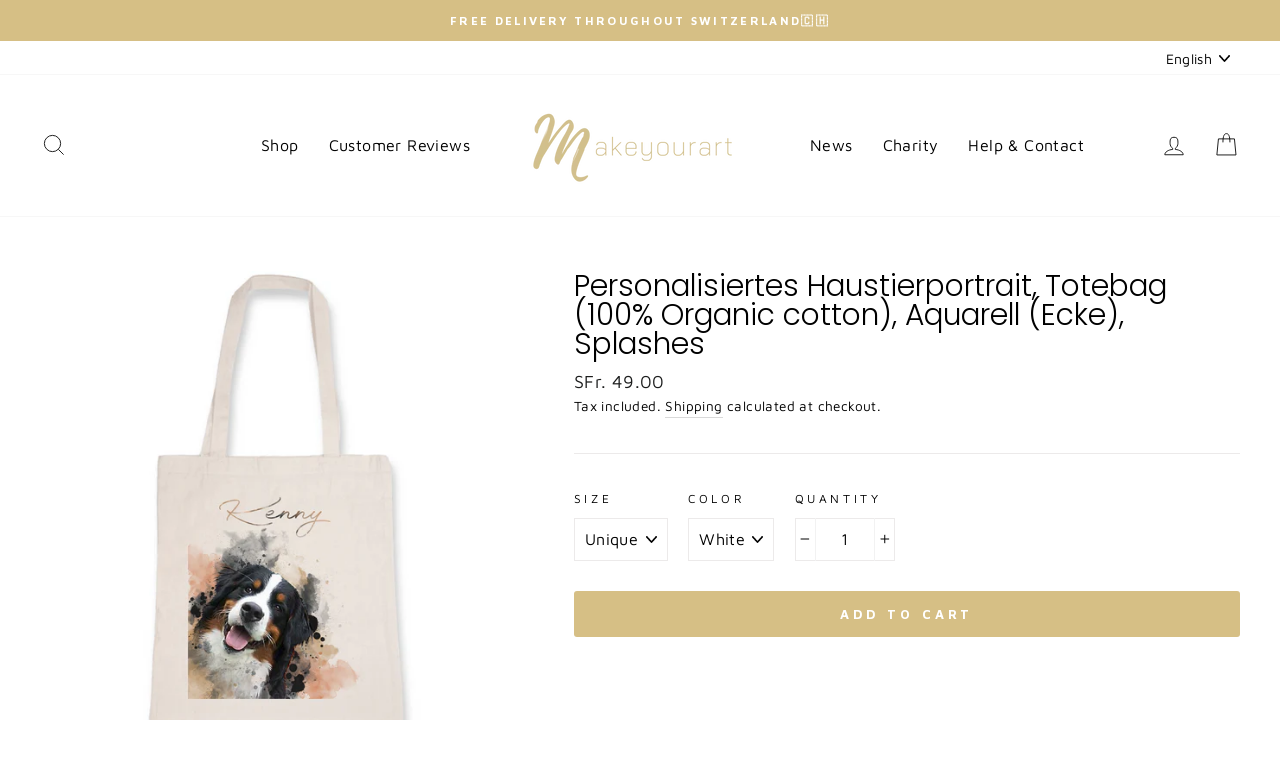

--- FILE ---
content_type: text/javascript; charset=utf-8
request_url: https://makeyourart.ch/en/products/personalisiertes-haustierportrait-totebag-100-organic-cotton-aquarell-ecke-splashes.js
body_size: 410
content:
{"id":7180088869049,"title":"Personalisiertes Haustierportrait, Totebag (100% Organic cotton), Aquarell (Ecke), Splashes","handle":"personalisiertes-haustierportrait-totebag-100-organic-cotton-aquarell-ecke-splashes","description":"\u003cp\u003e\u003cbr\u003e\u003c\/p\u003e\n\u003cdiv\u003eProduktion: ca. 1-2 Tage, Lieferzeit: ca. 3-5 Tage\u003c\/div\u003e\n\u003cp\u003e\u003cbr\u003e\u003c\/p\u003e\n\u003cul\u003e\n\u003cli\u003eStoff: 140 g\/m²\u003c\/li\u003e\n\u003cli\u003e100% Bio-Baumwolle\u003c\/li\u003e\n\u003cli\u003eLanger Griff (70 cm)\u003c\/li\u003e\n\u003cli\u003eKreuzstich am Griff für mehr Halt\u003c\/li\u003e\n\u003cli\u003eUmgeschlagene Nähte zur Vermeidung von Schrumpfung\u003c\/li\u003e\n\u003cli\u003eAbmessungen: 38 x 42 cm\u003c\/li\u003e\n\u003c\/ul\u003e\n\u003cp\u003e\u003cbr\u003e\u003c\/p\u003e\n\u003cul\u003e\u003c\/ul\u003e","published_at":"2022-02-03T10:43:07+01:00","created_at":"2022-02-03T10:43:10+01:00","vendor":"T-Pop","type":"Totebag blanc cassé - DTG","tags":["taschen"],"price":4900,"price_min":4900,"price_max":4900,"available":true,"price_varies":false,"compare_at_price":null,"compare_at_price_min":0,"compare_at_price_max":0,"compare_at_price_varies":false,"variants":[{"id":41865360539833,"title":"Unique \/ White","option1":"Unique","option2":"White","option3":null,"sku":"TPO-TOT-JAS-BEI","requires_shipping":true,"taxable":false,"featured_image":{"id":31730684100793,"product_id":7180088869049,"position":1,"created_at":"2022-02-03T10:43:10+01:00","updated_at":"2022-02-03T10:43:10+01:00","alt":"White","width":2000,"height":2000,"src":"https:\/\/cdn.shopify.com\/s\/files\/1\/0540\/8112\/6585\/products\/5338937-White1643881338.png?v=1643881390","variant_ids":[41865360539833]},"available":true,"name":"Personalisiertes Haustierportrait, Totebag (100% Organic cotton), Aquarell (Ecke), Splashes - Unique \/ White","public_title":"Unique \/ White","options":["Unique","White"],"price":4900,"weight":100,"compare_at_price":null,"inventory_management":null,"barcode":null,"featured_media":{"alt":"White","id":24052226097337,"position":1,"preview_image":{"aspect_ratio":1.0,"height":2000,"width":2000,"src":"https:\/\/cdn.shopify.com\/s\/files\/1\/0540\/8112\/6585\/products\/5338937-White1643881338.png?v=1643881390"}},"requires_selling_plan":false,"selling_plan_allocations":[]}],"images":["\/\/cdn.shopify.com\/s\/files\/1\/0540\/8112\/6585\/products\/5338937-White1643881338.png?v=1643881390"],"featured_image":"\/\/cdn.shopify.com\/s\/files\/1\/0540\/8112\/6585\/products\/5338937-White1643881338.png?v=1643881390","options":[{"name":"Size","position":1,"values":["Unique"]},{"name":"Color","position":2,"values":["White"]}],"url":"\/en\/products\/personalisiertes-haustierportrait-totebag-100-organic-cotton-aquarell-ecke-splashes","media":[{"alt":"White","id":24052226097337,"position":1,"preview_image":{"aspect_ratio":1.0,"height":2000,"width":2000,"src":"https:\/\/cdn.shopify.com\/s\/files\/1\/0540\/8112\/6585\/products\/5338937-White1643881338.png?v=1643881390"},"aspect_ratio":1.0,"height":2000,"media_type":"image","src":"https:\/\/cdn.shopify.com\/s\/files\/1\/0540\/8112\/6585\/products\/5338937-White1643881338.png?v=1643881390","width":2000}],"requires_selling_plan":false,"selling_plan_groups":[]}